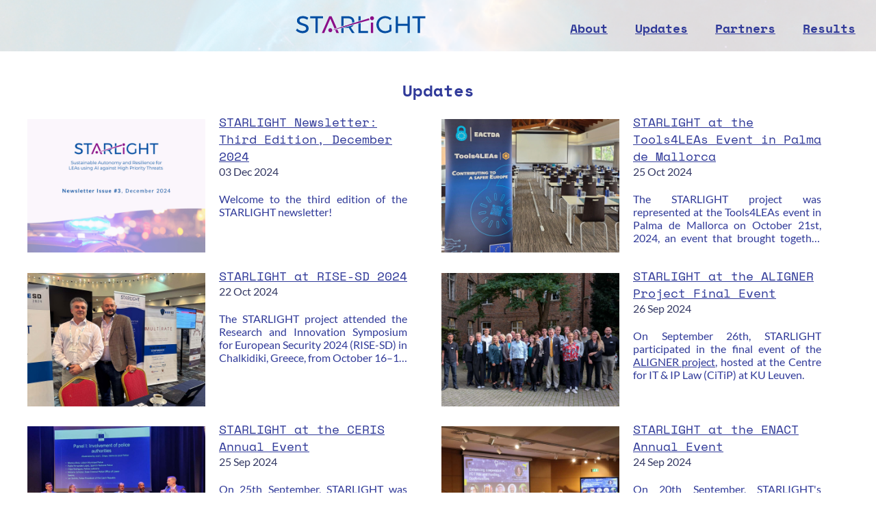

--- FILE ---
content_type: text/html; charset=UTF-8
request_url: https://starlight-h2020.eu/updates?page=1
body_size: 5096
content:
<!DOCTYPE html>
<html lang="en" dir="ltr">
<head>
    <meta charset="utf-8" />
<meta name="Generator" content="Drupal 11 (https://www.drupal.org)" />
<meta name="MobileOptimized" content="width" />
<meta name="HandheldFriendly" content="true" />
<meta name="viewport" content="width=device-width, initial-scale=1.0" />
<link rel="icon" href="/themes/custom/starlight_theme/favicon.ico" type="image/vnd.microsoft.icon" />

    <title>Updates | Starlight</title>
    <link rel="stylesheet" media="all" href="/sites/default/files/css/css_DnkjKmMKv3ICdewuRauYRBNqAO7l6jyLaUptYOHnq78.css?delta=0&amp;language=en&amp;theme=starlight_theme&amp;include=eJxljVEOwjAMQy_UrUdCWRu6iLSZ6mxQTg9i_CB-rOcnWU5KwIgLgUM6uTJAhRGSdY7NeiWVJwd-uEq7xdz3jXT-1gCnrlJWv_jKlePVmuPPFrWFdIKP96gEDDjX8_YQviN-cq6Wd_1VnbFZgxw8lS75BSnFRZw" />
<link rel="stylesheet" media="all" href="/sites/default/files/css/css_a1g_2SjEYfVaiquTbHcKuT0e-tGbh3DLi_smY1K4DbE.css?delta=1&amp;language=en&amp;theme=starlight_theme&amp;include=eJxljVEOwjAMQy_UrUdCWRu6iLSZ6mxQTg9i_CB-rOcnWU5KwIgLgUM6uTJAhRGSdY7NeiWVJwd-uEq7xdz3jXT-1gCnrlJWv_jKlePVmuPPFrWFdIKP96gEDDjX8_YQviN-cq6Wd_1VnbFZgxw8lS75BSnFRZw" />

    
        <script defer data-domain="starlight-h2020.eu" src="https://plausible.centric.shu.ac.uk/js/plausible.js"></script>
        </head>
<body>
<a href="#main-content" class="visually-hidden focusable">
    Skip to main content
</a>

  <div class="dialog-off-canvas-main-canvas" data-off-canvas-main-canvas>
    <div class="page-container">

  <header role="banner" class="header">
      <div class="region region-header">
    <div id="block-starlight-theme-branding" class="block block-system block-system-branding-block">
  
    
        <a href="/" rel="home" class="site-logo">
      <img src="/themes/custom/starlight_theme/logo.svg" alt="Home" />
    </a>
      </div>
<nav role="navigation" aria-labelledby="block-starlight-theme-main-menu-menu" id="block-starlight-theme-main-menu" class="block block-menu navigation menu--main">
            
  <h2 class="visually-hidden" id="block-starlight-theme-main-menu-menu">Main navigation</h2>
  

        
                <ul class="menu menu--level-1">
                    <li class="menu-item">
        <a href="/" data-drupal-link-system-path="&lt;front&gt;">Home</a>
              </li>
                <li class="menu-item">
        <a href="/about" title="About" data-drupal-link-system-path="node/9">About</a>
              </li>
                <li class="menu-item">
        <a href="/updates" data-drupal-link-system-path="updates">Updates</a>
              </li>
                <li class="menu-item">
        <a href="/partners" data-drupal-link-system-path="node/10">Partners</a>
              </li>
                <li class="menu-item">
        <a href="/results" data-drupal-link-system-path="node/16">Results</a>
              </li>
        </ul>
  


  </nav>
<div data-drupal-messages-fallback class="hidden"></div>

  </div>

    
  </header>

  <main role="main">
    <section class="section">
      <a id="content" tabindex="-1"></a>      <div class="layout-content">
          <div class="region region-content">
    <div id="block-starlight-theme-page-title" class="block block-core block-page-title-block">
  
    
      <div class="content">
      
  <h1 class="page-title">Updates</h1>


    </div>
  </div>
<div id="block-starlight-theme-content" class="block block-system block-system-main-block">
  
    
      <div class="content">
      <div class="starlight-container"  class="views-element-container"><div class="updates view view-updates view-id-updates view-display-id-page_1 js-view-dom-id-b4f930ea7120f8ac3d20222ad2fa2b57e1b0ffc57407ad76c894a2aed850f1d7">
  
    
      
      <div class="view-content">
      




<div class="views-view-responsive-grid views-view-responsive-grid--horizontal" style="--views-responsive-grid--column-count:2;--views-responsive-grid--cell-min-width:475px;--views-responsive-grid--layout-gap:10px;">
      <div class="views-view-responsive-grid__item">
      <div class="views-view-responsive-grid__item-inner"><div class="news-item">
      <a href="/news/2024-12/starlight-newsletter-third-edition-december-2024" hreflang="en"><img loading="lazy" src="/sites/default/files/2024-12/STARLIGHT-Third-Newsletter-tile-1200x900_0.jpg" width="1200" height="900" alt="STARLIGHT Newsletter: Third Edition, December 2024" />
</a>

    <div class="news">
        <div class="title"><a href="/news/2024-12/starlight-newsletter-third-edition-december-2024" hreflang="en">STARLIGHT Newsletter: Third Edition, December 2024</a></div>
        <div class="created"><time datetime="2024-12-03T15:43:39+00:00" class="datetime">03 Dec 2024</time>
</div>
        <p><p>Welcome to the third edition of the STARLIGHT newsletter!&nbsp;</p></p>
    </div>
</div></div>
    </div>
      <div class="views-view-responsive-grid__item">
      <div class="views-view-responsive-grid__item-inner"><div class="news-item">
      <a href="/news/2024-10/starlight-tools4leas-event-palma-de-mallorca" hreflang="en"><img loading="lazy" src="/sites/default/files/2024-11/tools4leas2-1200x900%20copy.jpg" width="1200" height="900" alt="STARLIGHT at the Tools4LEAs Event in Palma de Mallorca" />
</a>

    <div class="news">
        <div class="title"><a href="/news/2024-10/starlight-tools4leas-event-palma-de-mallorca" hreflang="en">STARLIGHT at the Tools4LEAs Event in Palma de Mallorca</a></div>
        <div class="created"><time datetime="2024-10-25T13:59:19+01:00" class="datetime">25 Oct 2024</time>
</div>
        <p><p><span>The STARLIGHT project was represented at the Tools4LEAs event in Palma de Mallorca on October 21st, 2024, an event that brought together members of the European Anti-Cybercrime Technology Dev</span></p></p>
    </div>
</div></div>
    </div>
      <div class="views-view-responsive-grid__item">
      <div class="views-view-responsive-grid__item-inner"><div class="news-item">
      <a href="/news/2024-10/starlight-rise-sd-2024" hreflang="en"><img loading="lazy" src="/sites/default/files/2024-11/2-S.jpg" width="1200" height="900" alt="STARLIGHT at RISE-SD 2024 " />
</a>

    <div class="news">
        <div class="title"><a href="/news/2024-10/starlight-rise-sd-2024" hreflang="en">STARLIGHT at RISE-SD 2024 </a></div>
        <div class="created"><time datetime="2024-10-22T15:51:42+01:00" class="datetime">22 Oct 2024</time>
</div>
        <p><p>The STARLIGHT project attended the Research and Innovation Symposium for European Security 2024 (RISE-SD) in Chalkidiki, Greece, from October 16–17, 2024.</p></p>
    </div>
</div></div>
    </div>
      <div class="views-view-responsive-grid__item">
      <div class="views-view-responsive-grid__item-inner"><div class="news-item">
      <a href="/news/2024-09/starlight-aligner-project-final-event" hreflang="en"><img loading="lazy" src="/sites/default/files/2024-11/3-S.jpg" width="1200" height="900" alt="STARLIGHT at the ALIGNER Project Final Event " />
</a>

    <div class="news">
        <div class="title"><a href="/news/2024-09/starlight-aligner-project-final-event" hreflang="en">STARLIGHT at the ALIGNER Project Final Event </a></div>
        <div class="created"><time datetime="2024-09-26T14:57:26+01:00" class="datetime">26 Sep 2024</time>
</div>
        <p><p>On September 26th, STARLIGHT participated in the final event of the <a href="https://aligner-h2020.eu/">ALIGNER project</a>, hosted at the Centre for IT &amp; IP Law (CiTiP) at KU Leuven.</p></p>
    </div>
</div></div>
    </div>
      <div class="views-view-responsive-grid__item">
      <div class="views-view-responsive-grid__item-inner"><div class="news-item">
      <a href="/news/2024-09/starlight-ceris-annual-event" hreflang="en"><img loading="lazy" src="/sites/default/files/2024-11/5-S.jpg" width="1200" height="900" alt="STARLIGHT at the CERIS Annual Event" />
</a>

    <div class="news">
        <div class="title"><a href="/news/2024-09/starlight-ceris-annual-event" hreflang="en">STARLIGHT at the CERIS Annual Event</a></div>
        <div class="created"><time datetime="2024-09-25T15:36:35+01:00" class="datetime">25 Sep 2024</time>
</div>
        <p><p>On 25th September, STARLIGHT was represented at the CERIS Annual Event on Research for Fighting Crime and Terrorism, organised by DG HOME in Brussels, Belgium.</p></p>
    </div>
</div></div>
    </div>
      <div class="views-view-responsive-grid__item">
      <div class="views-view-responsive-grid__item-inner"><div class="news-item">
      <a href="/news/2024-09/starlight-enact-annual-event" hreflang="en"><img loading="lazy" src="/sites/default/files/2024-11/6-S.jpg" width="1200" height="900" alt="STARLIGHT at the ENACT Annual Event" />
</a>

    <div class="news">
        <div class="title"><a href="/news/2024-09/starlight-enact-annual-event" hreflang="en">STARLIGHT at the ENACT Annual Event</a></div>
        <div class="created"><time datetime="2024-09-24T11:41:23+01:00" class="datetime">24 Sep 2024</time>
</div>
        <p><p>On 20th September, STARLIGHT's Project Coordinator, Dr.</p></p>
    </div>
</div></div>
    </div>
      <div class="views-view-responsive-grid__item">
      <div class="views-view-responsive-grid__item-inner"><div class="news-item">
      <a href="/news/2024-09/starlight-general-assembly-lisbon" hreflang="en"><img loading="lazy" src="/sites/default/files/2024-11/5thGA-S.jpg" width="1200" height="900" alt="STARLIGHT General Assembly in Lisbon" />
</a>

    <div class="news">
        <div class="title"><a href="/news/2024-09/starlight-general-assembly-lisbon" hreflang="en">STARLIGHT General Assembly in Lisbon</a></div>
        <div class="created"><time datetime="2024-09-24T10:58:45+01:00" class="datetime">24 Sep 2024</time>
</div>
        <p><p><span>From 17th to 19th September 2024, the STARLIGHT consortium came together in Lisbon for its 5th General Assembly, hosted by partner </span><a href="https://www.policiajudiciaria.pt/english/"></a></p></p>
    </div>
</div></div>
    </div>
      <div class="views-view-responsive-grid__item">
      <div class="views-view-responsive-grid__item-inner"><div class="news-item">
      <a href="/news/2024-09/starlight-presented-innovation-uptake-policing-conference" hreflang="en"><img loading="lazy" src="/sites/default/files/2024-11/4-S.jpg" width="1200" height="900" alt="Vilnius, Lithuania" />
</a>

    <div class="news">
        <div class="title"><a href="/news/2024-09/starlight-presented-innovation-uptake-policing-conference" hreflang="en">STARLIGHT Presented at the Innovation Uptake in Policing Conference</a></div>
        <div class="created"><time datetime="2024-09-19T09:45:37+01:00" class="datetime">19 Sep 2024</time>
</div>
        <p><p>On 19th September 2024, the STARLIGHT project was presented at the Innovation Uptake in Policing conference held at Mykolas Romeris University in Vilnius, Lithuania.</p></p>
    </div>
</div></div>
    </div>
      <div class="views-view-responsive-grid__item">
      <div class="views-view-responsive-grid__item-inner"><div class="news-item">
      <a href="/news/2024-07/l3ces-impact-combating-misinformation" hreflang="en"><img loading="lazy" src="/sites/default/files/2024-07/8.jpg" width="2000" height="1500" alt="L3CE&#039;s impact in combating misinformation" />
</a>

    <div class="news">
        <div class="title"><a href="/news/2024-07/l3ces-impact-combating-misinformation" hreflang="en">L3CE&#039;s impact in combating misinformation</a></div>
        <div class="created"><time datetime="2024-07-31T08:30:43+01:00" class="datetime">31 Jul 2024</time>
</div>
        <p><p><span>Within STARLIGHT, L3CE leverages its expertise in security innovations to support law enforcement, playing a crucial role in addressing one of today’s most pressing challenges, including misi</span></p></p>
    </div>
</div></div>
    </div>
      <div class="views-view-responsive-grid__item">
      <div class="views-view-responsive-grid__item-inner"><div class="news-item">
      <a href="/news/2024-07/exploring-ais-role-security-michalis-lazaridis-certh" hreflang="en"><img loading="lazy" src="/sites/default/files/2024-07/7.jpg" width="2000" height="1500" alt="Exploring AI’s Role in Security with Michalis Lazaridis from CERTH" />
</a>

    <div class="news">
        <div class="title"><a href="/news/2024-07/exploring-ais-role-security-michalis-lazaridis-certh" hreflang="en">Exploring AI’s Role in Security with Michalis Lazaridis from CERTH</a></div>
        <div class="created"><time datetime="2024-07-10T16:21:56+01:00" class="datetime">10 Jul 2024</time>
</div>
        <p><p><span>In the ongoing STARLIGHT series, we introduce Michalis Lazaridis of the Centre for Research and Technology Hellas (CERTH), leading work package six on&nbsp;AI-based multi-source data sensing </span></p></p>
    </div>
</div></div>
    </div>
  </div>

    </div>
  
        <nav class="pager" role="navigation" aria-labelledby="pagination-heading">
    <h4 id="pagination-heading" class="pager__heading visually-hidden">Pagination</h4>
    <ul class="pager__items js-pager__items">
              <li class="pager__item pager__item--previous">
          <a href="/updates?page=0" title="Go to previous page" rel="prev">
            <span class="visually-hidden">Previous page</span>
            <span aria-hidden="true">‹‹</span>
          </a>
        </li>
                    <li class="pager__item is-active">
          Page 2        </li>
                    <li class="pager__item pager__item--next">
          <a href="/updates?page=2" title="Go to next page" rel="next">
            <span class="visually-hidden">Next page</span>
            <span aria-hidden="true">››</span>
          </a>
        </li>
          </ul>
  </nav>

          </div>
</div>

    </div>
  </div>

  </div>

      </div>
    </section>
  </main>

      <footer role="contentinfo">
      <a id="footer" tabindex="-1"></a>        <div class="region region-footer">
    <div id="block-footer" class="block block-block-content block-block-contentf08bb86f-3b31-43ff-a17b-b1d9233f1047">
  
    
      <div class="content">
      
            <div class="clearfix text-formatted field field--name-body field--type-text-with-summary field--label-hidden field__item"><div class="contact-methods" style="overflow-y:hidden;"><div class="method"><h2>Contact</h2><div class="contact" style="max-height:40px;"><img src="/sites/default/files/inline-images/dashicons_email.png" data-entity-uuid="0fc8d29e-fd38-4194-8adb-1a678653cc31" data-entity-type="file" alt="Email" width="38" height="41" class="align-left" loading="lazy"> E-mail: <a href="mailto:starlight@cea.fr">starlight@cea.fr</a></div></div><div class="method"><h2>Follow Us</h2><div class="contact" style="max-height:40px;"><img src="/sites/default/files/inline-images/dashicons_linkedin.png" data-entity-uuid="079f3ddf-e082-415c-8655-dd0572b47ef8" data-entity-type="file" alt="LinkedIn" width="34" height="35" class="align-left" loading="lazy"><a href="https://www.linkedin.com/company/starlight-h2020/">starlight_h2020</a></div><div class="contact" style="max-height:40px;"><img src="/sites/default/files/inline-images/youtube_icon.png" data-entity-type="file" alt="YouTube" width="472" height="472" class="align-left" loading="lazy"><a href="https://www.youtube.com/channel/UCjfUvco93PqUvVKPWgSACNQ">@STARLIGHT-H2020</a></div><div class="contact" style="max-height:40px;"><img src="/sites/default/files/inline-images/dashicons_twitter.png" data-entity-uuid="9ff01ebf-e598-42d0-94c5-9d5cdc233db6" data-entity-type="file" alt="Youtube" width="40" height="41" class="align-left" loading="lazy"><a href="https://twitter.com/starlight_h2020">@starlight_h2020</a></div><div class="contact" style="max-height:40px;"><img src="/sites/default/files/inline-images/zenodo_blue.png" data-entity-uuid="fa69caa5-c29e-4413-b45e-040dfa5ee2df" data-entity-type="file" alt="Zenodo" width="242" height="84" loading="lazy"><a href="https://zenodo.org/communities/starlight-project">STARLIGHT Project</a></div></div></div><div class="ec"><img src="/sites/default/files/inline-images/EC_flag%201_0.png" data-entity-uuid="ac136534-93dc-4e74-ae9a-982f72a2ec9d" data-entity-type="file" alt="European Commission Flag" width="58" height="40" class="align-left" loading="lazy"><div class="ec-text"><p>© 2021 STARLIGHT Project</p><p>This project has received funding from the European Union’s Horizon 2020 Research and Innovation Programme under Grant Agreement No. 101021797</p></div></div><p><a href="https://www.starlight-h2020.eu/data-protection-policy">Data Protection Policy</a>&nbsp;<br>We only use cookies that are necessary to make the site work. You can read more about the cookies in our <a href="/cookie-policy">Cookie Policy</a></p></div>
      
    </div>
  </div>

  </div>

    </footer>
  
</div>

  </div>


<script type="application/json" data-drupal-selector="drupal-settings-json">{"path":{"baseUrl":"\/","pathPrefix":"","currentPath":"updates","currentPathIsAdmin":false,"isFront":false,"currentLanguage":"en","currentQuery":{"page":"1"}},"pluralDelimiter":"\u0003","suppressDeprecationErrors":true,"data":{"extlink":{"extTarget":true,"extTargetAppendNewWindowDisplay":true,"extTargetAppendNewWindowLabel":"(opens in a new window)","extTargetNoOverride":true,"extNofollow":true,"extTitleNoOverride":false,"extNoreferrer":true,"extFollowNoOverride":true,"extClass":"0","extLabel":"(link is external)","extImgClass":false,"extSubdomains":false,"extExclude":"","extInclude":"","extCssExclude":"","extCssInclude":"","extCssExplicit":"","extAlert":false,"extAlertText":"This link will take you to an external web site. We are not responsible for their content.","extHideIcons":false,"mailtoClass":"0","telClass":"","mailtoLabel":"(link sends email)","telLabel":"(link is a phone number)","extUseFontAwesome":false,"extIconPlacement":"append","extPreventOrphan":false,"extFaLinkClasses":"fa fa-external-link","extFaMailtoClasses":"fa fa-envelope-o","extAdditionalLinkClasses":"","extAdditionalMailtoClasses":"","extAdditionalTelClasses":"","extFaTelClasses":"fa fa-phone","allowedDomains":[],"extExcludeNoreferrer":""}},"user":{"uid":0,"permissionsHash":"c9b4c2829d646326fc89cc7d25dd660635d35ff593c4713b5bc05192ae38e7c1"}}</script>
<script src="/sites/default/files/js/js_QQJzaspeD1bpz81d4_SDdsZ-aFuwy2HZ09CBQXJ_VWM.js?scope=footer&amp;delta=0&amp;language=en&amp;theme=starlight_theme&amp;include=eJxLrSjJyczL1k8pKi1IzNFLhXB1iksSi3Iy0zNK4ksyUnNT9dNz8pMSc3SLSyqB0ukAPNYVKw"></script>

</body>
</html>


--- FILE ---
content_type: text/css
request_url: https://starlight-h2020.eu/sites/default/files/css/css_a1g_2SjEYfVaiquTbHcKuT0e-tGbh3DLi_smY1K4DbE.css?delta=1&language=en&theme=starlight_theme&include=eJxljVEOwjAMQy_UrUdCWRu6iLSZ6mxQTg9i_CB-rOcnWU5KwIgLgUM6uTJAhRGSdY7NeiWVJwd-uEq7xdz3jXT-1gCnrlJWv_jKlePVmuPPFrWFdIKP96gEDDjX8_YQviN-cq6Wd_1VnbFZgxw8lS75BSnFRZw
body_size: 5484
content:
/* @license MIT https://github.com/necolas/normalize.css/blob/3.0.3/LICENSE.md */
html{font-family:sans-serif;-ms-text-size-adjust:100%;-webkit-text-size-adjust:100%;}body{margin:0;}article,aside,details,figcaption,figure,footer,header,hgroup,main,menu,nav,section,summary{display:block;}audio,canvas,progress,video{display:inline-block;vertical-align:baseline;}audio:not([controls]){display:none;height:0;}[hidden],template{display:none;}a{background-color:transparent;}a:active,a:hover{outline:0;}abbr[title]{border-bottom:1px dotted;}b,strong{font-weight:bold;}dfn{font-style:italic;}h1{font-size:2em;margin:0.67em 0;}mark{background:#ff0;color:#000;}small{font-size:80%;}sub,sup{font-size:75%;line-height:0;position:relative;vertical-align:baseline;}sup{top:-0.5em;}sub{bottom:-0.25em;}img{border:0;}svg:not(:root){overflow:hidden;}figure{margin:1em 40px;}hr{box-sizing:content-box;height:0;}pre{overflow:auto;}code,kbd,pre,samp{font-family:monospace,monospace;font-size:1em;}button,input,optgroup,select,textarea{color:inherit;font:inherit;margin:0;}button{overflow:visible;}button,select{text-transform:none;}button,html input[type="button"],input[type="reset"],input[type="submit"]{-webkit-appearance:button;cursor:pointer;}button[disabled],html input[disabled]{cursor:default;}button::-moz-focus-inner,input::-moz-focus-inner{border:0;padding:0;}input{line-height:normal;}input[type="checkbox"],input[type="radio"]{box-sizing:border-box;padding:0;}input[type="number"]::-webkit-inner-spin-button,input[type="number"]::-webkit-outer-spin-button{height:auto;}input[type="search"]{-webkit-appearance:textfield;box-sizing:content-box;}input[type="search"]::-webkit-search-cancel-button,input[type="search"]::-webkit-search-decoration{-webkit-appearance:none;}fieldset{border:1px solid #c0c0c0;margin:0 2px;padding:0.35em 0.625em 0.75em;}legend{border:0;padding:0;}textarea{overflow:auto;}optgroup{font-weight:bold;}table{border-collapse:collapse;border-spacing:0;}td,th{padding:0;}
@media (min--moz-device-pixel-ratio:0){summary{display:list-item;}}
/* @license GPL-2.0-or-later https://www.drupal.org/licensing/faq */
:root{--primary:#343964;--secondary:#FFFFFF;--tertiary:#303A99;--highlight:#8B0D88;}
.slick-arrow{background:var(--tertiary);color:var(--secondary);font-size:1.8rem;font-weight:700;width:35px;height:35px;border:0;border-radius:50%;}.slick__arrow{text-align:center;margin-top:20px;}
footer{padding:30px 24px 10px;margin-top:30px;display:flex;flex-direction:column;background-image:url(/themes/custom/starlight_theme/images/footer.png);background-position:top center;background-repeat:no-repeat;color:var(--tertiary);background-color:var(--secondary);}.region-footer{background-color:#fbf6fc;max-width:1500px;margin:0 auto;}.ec{margin-top:20px;display:flex;}.ec > img{margin-right:10px;}.ec-text > p{margin:0;font-size:0.75rem;}.ec-text > p:first-of-type{font-size:1rem;}.contact{display:flex;align-items:center;white-space:nowrap;}.contact > a{margin-left:5px;}.contact > img{max-width:34px;object-fit:contain;margin-right:10px;}
header{display:flex;flex-direction:column;background-image:url(/themes/custom/starlight_theme/images/header-mobile.png);background-position:top center;background-repeat:no-repeat;background-size:100%;padding:10px;}@media(min-width:768px){header{background-image:url(/themes/custom/starlight_theme/images/header.png);}}.region-header{display:flex;flex-direction:row;height:55px;}@media(min-width:1500px){.region-header{width:1500px;margin:0 auto;}}#block-starlight-theme-branding{flex:1;}@media(min-width:768px){#block-starlight-theme-branding{display:flex;justify-content:flex-end;align-items:center;}}@media(min-width:768px){.site-logo{margin-right:170px;}}.region-featured{max-width:800px;margin:0 auto;}.region-featured p{margin:0 auto;max-width:700px;padding-top:50px;}@media(min-width:768px){.region-featured p{padding-top:24px;}.region-featured h1+p{margin-top:30px;}}@media(min-width:1200px){.region-featured h1+p{margin-top:20px;}}
body{font-family:Lato,sans-serif;font-weight:400;font-size:1rem;line-height:1.2rem;color:var(--primary);}main{max-width:1200px;padding:10px;}@media(min-width:1200px){main{margin:0 auto;}}iframe{max-width:100%;}.page-container{height:100vh;display:flex;flex-direction:column;}main .block.contextual-region,main .block .contextual-region{max-width:800px;margin:0 auto;}header a,main a,footer a{font-family:"Space Mono",sans-serif;color:var(--tertiary);}header a:hover,main a:hover,footer a:hover{color:var(--highlight);}main a > h2:hover{color:var(--highlight);}h1{font-family:"Space Mono",sans-serif;font-weight:700;color:var(--tertiary);font-size:1.5rem;line-height:2.2rem;margin:30px 24px;text-align:center;}@media(min-width:768px){h1{margin:30px 24px 0;}}h2{font-family:"Space Mono",sans-serif;font-weight:700;color:var(--tertiary);font-size:1.5rem;line-height:2.2rem;}h3{font-family:"Space Mono",sans-serif;font-weight:700;color:var(--tertiary);font-size:1.125rem;text-align:center;}main p{text-align:justify;}p.caption{text-align:center;padding:10px;}p a{font-family:Lato,sans-serif;}.page-title{margin:30px auto 0;}table{color:var(--primary);border:1px solid var(--tertiary);max-width:100%;margin:10px;}table a{color:var(--tertiary);padding:20px 0;display:block;}thead{background-color:#F6F0FB99;}th{height:46px;text-align:left;padding:0 28px;font-family:"Space Mono",sans-serif;font-weight:700;font-size:1.25rem;border:1px solid var(--tertiary);}td{padding:0 24px;border:1px solid var(--tertiary);}@media(max-width:768px){td{padding:0 5px;}table.partners th:first-of-type,table.partners td:first-of-type{display:none;}}td > div{display:flex;align-items:center;padding:1px 0;justify-content:center;min-height:67px;}
.action-links{margin:1em 0;padding:0;list-style:none;}[dir="rtl"] .action-links{margin-right:0;}.action-links li{display:inline-block;margin:0 0.3em;}.action-links li:first-child{margin-left:0;}[dir="rtl"] .action-links li:first-child{margin-right:0;margin-left:0.3em;}.button-action{display:inline-block;padding:0.2em 0.5em 0.3em;text-decoration:none;line-height:160%;}.button-action::before{margin-left:-0.1em;padding-right:0.2em;content:"+";font-weight:900;}[dir="rtl"] .button-action::before{margin-right:-0.1em;margin-left:0;padding-right:0;padding-left:0.2em;}
.breadcrumb{padding-bottom:0.5em;}.breadcrumb ol{margin:0;padding:0;}[dir="rtl"] .breadcrumb ol{margin-right:0;}.breadcrumb li{display:inline;margin:0;padding:0;list-style-type:none;}.breadcrumb li::before{content:" \BB ";}.breadcrumb li:first-child::before{content:none;}
.button,.image-button{margin-right:1em;margin-left:1em;}.button:first-child,.image-button:first-child{margin-right:0;margin-left:0;}
.collapse-processed > summary{padding-right:0.5em;padding-left:0.5em;}.collapse-processed > summary::before{float:left;width:1em;height:1em;content:"";background:url(/themes/contrib/classy/images/misc/menu-expanded.png) 0 100% no-repeat;}[dir="rtl"] .collapse-processed > summary::before{float:right;background-position:100% 100%;}.collapse-processed:not([open]) > summary::before{-ms-transform:rotate(-90deg);-webkit-transform:rotate(-90deg);transform:rotate(-90deg);background-position:25% 35%;}[dir="rtl"] .collapse-processed:not([open]) > summary::before{-ms-transform:rotate(90deg);-webkit-transform:rotate(90deg);transform:rotate(90deg);background-position:75% 35%;}
.container-inline label::after,.container-inline .label::after{content:":";}.form-type-radios .container-inline label::after,.form-type-checkboxes .container-inline label::after{content:"";}.form-type-radios .container-inline .form-type-radio,.form-type-checkboxes .container-inline .form-type-checkbox{margin:0 1em;}.container-inline .form-actions,.container-inline.form-actions{margin-top:0;margin-bottom:0;}
details{margin-top:1em;margin-bottom:1em;border:1px solid #ccc;}details > .details-wrapper{padding:0.5em 1.5em;}summary{padding:0.2em 0.5em;cursor:pointer;}
.exposed-filters .filters{float:left;margin-right:1em;}[dir="rtl"] .exposed-filters .filters{float:right;margin-right:0;margin-left:1em;}.exposed-filters .form-item{margin:0 0 0.1em 0;padding:0;}.exposed-filters .form-item label{float:left;width:10em;font-weight:normal;}[dir="rtl"] .exposed-filters .form-item label{float:right;}.exposed-filters .form-select{width:14em;}.exposed-filters .current-filters{margin-bottom:1em;}.exposed-filters .current-filters .placeholder{font-weight:bold;font-style:normal;}.exposed-filters .additional-filters{float:left;margin-right:1em;}[dir="rtl"] .exposed-filters .additional-filters{float:right;margin-right:0;margin-left:1em;}
.field__label{font-weight:bold;}.field--label-inline .field__label,.field--label-inline .field__items{float:left;}.field--label-inline .field__label,.field--label-inline > .field__item,.field--label-inline .field__items{padding-right:0.5em;}[dir="rtl"] .field--label-inline .field__label,[dir="rtl"] .field--label-inline .field__items{padding-right:0;padding-left:0.5em;}.field--label-inline .field__label::after{content:":";}
form .field-multiple-table{margin:0;}form .field-multiple-table .field-multiple-drag{width:30px;padding-right:0;}[dir="rtl"] form .field-multiple-table .field-multiple-drag{padding-left:0;}form .field-multiple-table .field-multiple-drag .tabledrag-handle{padding-right:0.5em;}[dir="rtl"] form .field-multiple-table .field-multiple-drag .tabledrag-handle{padding-right:0;padding-left:0.5em;}form .field-add-more-submit{margin:0.5em 0 0;}.form-item,.form-actions{margin-top:1em;margin-bottom:1em;}tr.odd .form-item,tr.even .form-item{margin-top:0;margin-bottom:0;}.form-composite > .fieldset-wrapper > .description,.form-item .description{font-size:0.85em;}label.option{display:inline;font-weight:normal;}.form-composite > legend,.label{display:inline;margin:0;padding:0;font-size:inherit;font-weight:bold;}.form-checkboxes .form-item,.form-radios .form-item{margin-top:0.4em;margin-bottom:0.4em;}.form-type-radio .description,.form-type-checkbox .description{margin-left:2.4em;}[dir="rtl"] .form-type-radio .description,[dir="rtl"] .form-type-checkbox .description{margin-right:2.4em;margin-left:0;}.marker{color:#e00;}.form-required::after{display:inline-block;width:6px;height:6px;margin:0 0.3em;content:"";vertical-align:super;background-image:url(/themes/contrib/classy/images/icons/ee0000/required.svg);background-repeat:no-repeat;background-size:6px 6px;}abbr.tabledrag-changed,abbr.ajax-changed{border-bottom:none;}.form-item input.error,.form-item textarea.error,.form-item select.error{border:2px solid red;}.form-item--error-message::before{display:inline-block;width:14px;height:14px;content:"";vertical-align:sub;background:url(/themes/contrib/classy/images/icons/e32700/error.svg) no-repeat;background-size:contain;}
.icon-help{padding:1px 0 1px 20px;background:url(/themes/contrib/classy/images/misc/help.png) 0 50% no-repeat;}[dir="rtl"] .icon-help{padding:1px 20px 1px 0;background-position:100% 50%;}.feed-icon{display:block;overflow:hidden;width:16px;height:16px;text-indent:-9999px;background:url(/themes/contrib/classy/images/misc/feed.svg) no-repeat;}
.form--inline .form-item{float:left;margin-right:0.5em;}[dir="rtl"] .form--inline .form-item{float:right;margin-right:0;margin-left:0.5em;}[dir="rtl"] .views-filterable-options-controls .form-item{margin-right:2%;}.form--inline .form-item-separator{margin-top:2.3em;margin-right:1em;margin-left:0.5em;}[dir="rtl"] .form--inline .form-item-separator{margin-right:0.5em;margin-left:1em;}.form--inline .form-actions{clear:left;}[dir="rtl"] .form--inline .form-actions{clear:right;}
.item-list .title{font-weight:bold;}.item-list ul{margin:0 0 0.75em 0;padding:0;}.item-list li{margin:0 0 0.25em 1.5em;padding:0;}[dir="rtl"] .item-list li{margin:0 1.5em 0.25em 0;}.item-list--comma-list{display:inline;}.item-list--comma-list .item-list__comma-list,.item-list__comma-list li,[dir="rtl"] .item-list--comma-list .item-list__comma-list,[dir="rtl"] .item-list__comma-list li{margin:0;}
button.link{margin:0;padding:0;cursor:pointer;border:0;background:transparent;font-size:1em;}label button.link{font-weight:bold;}
ul.inline,ul.links.inline{display:inline;padding-left:0;}[dir="rtl"] ul.inline,[dir="rtl"] ul.links.inline{padding-right:0;padding-left:15px;}ul.inline li{display:inline;padding:0 0.5em;list-style-type:none;}ul.links a.is-active{color:#000;}
ul.menu{margin-left:1em;padding:0;list-style:none outside;text-align:left;}[dir="rtl"] ul.menu{margin-right:1em;margin-left:0;text-align:right;}.menu-item--expanded{list-style-type:circle;list-style-image:url(/themes/contrib/classy/images/misc/menu-expanded.png);}.menu-item--collapsed{list-style-type:disc;list-style-image:url(/themes/contrib/classy/images/misc/menu-collapsed.png);}[dir="rtl"] .menu-item--collapsed{list-style-image:url(/themes/contrib/classy/images/misc/menu-collapsed-rtl.png);}.menu-item{margin:0;padding-top:0.2em;}ul.menu a.is-active{color:#000;}
.more-link{display:block;text-align:right;}[dir="rtl"] .more-link{text-align:left;}
.pager__items{clear:both;text-align:center;}.pager__item{display:inline;padding:0.5em;}.pager__item.is-active{font-weight:bold;}
tr.drag{background-color:#fffff0;}tr.drag-previous{background-color:#ffd;}body div.tabledrag-changed-warning{margin-bottom:0.5em;}
tr.selected td{background:#ffc;}td.checkbox,th.checkbox{text-align:center;}[dir="rtl"] td.checkbox,[dir="rtl"] th.checkbox{text-align:center;}
th.is-active img{display:inline;}td.is-active{background-color:#ddd;}
div.tabs{margin:1em 0;}ul.tabs{margin:0 0 0.5em;padding:0;list-style:none;}.tabs > li{display:inline-block;margin-right:0.3em;}[dir="rtl"] .tabs > li{margin-right:0;margin-left:0.3em;}.tabs a{display:block;padding:0.2em 1em;text-decoration:none;}.tabs a.is-active{background-color:#eee;}.tabs a:focus,.tabs a:hover{background-color:#f5f5f5;}
.form-textarea-wrapper textarea{display:block;box-sizing:border-box;width:100%;margin:0;}
.ui-dialog--narrow{max-width:500px;}@media screen and (max-width:600px){.ui-dialog--narrow{min-width:95%;max-width:95%;}}
.messages{padding:15px 20px 15px 35px;word-wrap:break-word;border:1px solid;border-width:1px 1px 1px 0;border-radius:2px;background:no-repeat 10px 17px;overflow-wrap:break-word;}[dir="rtl"] .messages{padding-right:35px;padding-left:20px;text-align:right;border-width:1px 0 1px 1px;background-position:right 10px top 17px;}.messages + .messages{margin-top:1.538em;}.messages__list{margin:0;padding:0;list-style:none;}.messages__item + .messages__item{margin-top:0.769em;}.messages--status{color:#325e1c;border-color:#c9e1bd #c9e1bd #c9e1bd transparent;background-color:#f3faef;background-image:url(/themes/contrib/classy/images/icons/73b355/check.svg);box-shadow:-8px 0 0 #77b259;}[dir="rtl"] .messages--status{margin-left:0;border-color:#c9e1bd transparent #c9e1bd #c9e1bd;box-shadow:8px 0 0 #77b259;}.messages--warning{color:#734c00;border-color:#f4daa6 #f4daa6 #f4daa6 transparent;background-color:#fdf8ed;background-image:url(/themes/contrib/classy/images/icons/e29700/warning.svg);box-shadow:-8px 0 0 #e09600;}[dir="rtl"] .messages--warning{border-color:#f4daa6 transparent #f4daa6 #f4daa6;box-shadow:8px 0 0 #e09600;}.messages--error{color:#a51b00;border-color:#f9c9bf #f9c9bf #f9c9bf transparent;background-color:#fcf4f2;background-image:url(/themes/contrib/classy/images/icons/e32700/error.svg);box-shadow:-8px 0 0 #e62600;}[dir="rtl"] .messages--error{border-color:#f9c9bf transparent #f9c9bf #f9c9bf;box-shadow:8px 0 0 #e62600;}.messages--error p.error{color:#a51b00;}
header > * .menu{display:flex;}header > * .menu > li{padding:2px 20px 0;}header > * .menu > * a,header > * .menu > * a.is-active{font-weight:700;font-size:1.125rem;line-height:normal;color:var(--tertiary);}header > * .menu > * a:hover{color:var(--highlight);}@media (max-width:768px){.region-header{position:relative;padding:5px 0;}.navigation.menu--main > ul{display:none;flex-direction:column;position:absolute;top:50px;left:-10px;margin:0;z-index:1000;background-color:var(--secondary);width:100vw;border-top:1px solid var(--highlight);border-bottom:1px solid var(--highlight);padding-bottom:10px;}.navigation.menu--main > ul > li > a{display:inline-flex;width:100%;min-height:40px;align-items:center;}.navigation.menu--main > ul > li > a:hover{color:var(--highlight)}.navigation.menu--main.visible > ul{display:flex;}.navigation.menu--main{height:32px;width:32px;cursor:pointer;position:unset;margin-right:15px;background:linear-gradient(to bottom,var(--primary),var(--primary) 20%,transparent 20%,transparent 40%,var(--primary) 40%,var(--primary) 60%,transparent 60%,transparent 80%,var(--primary) 80%,var(--primary) 100%);}}
.view-carousel-links h2{text-align:center;margin-top:50px;}.view-carousel-links a{display:flex;flex-direction:column;align-items:center;}
#block-views-block-related-projects-block-1,main .block .contextual-region.view-related-projects{max-width:100%;}.project{display:flex;flex-direction:column;align-items:center;}@media(min-width:768px){.project{align-items:flex-start;}}.project h3{padding-right:10px;margin-bottom:0;min-width:300px;text-align:center;}@media(min-width:768px){.project h3{text-align:left;}}.project .subtitle{font-family:"Space Mono",sans-serif;font-weight:400;color:var(--tertiary);font-size:.75rem;text-align:center;}@media(min-width:768px){.project h3{text-align:left;}}.project p{color:#343964CC;}.project img{padding:20px 10px;max-width:150px;min-width:150px;width:150px;object-fit:contain;max-height:100px;}
#block-views-block-taxonomy-term-block-1,#block-views-block-taxonomy-term-block-2,#block-views-block-taxonomy-term-block-3,main .block .contextual-region.results{max-width:100%;}.results .title{font-family:"Space Mono",sans-serif;font-weight:700;color:#303A99;font-size:1.125rem;margin-top:10px;margin-right:10px;margin-left:10px;}.results .result{display:list-item;list-style-position:outside;margin-left:10px;}.results ::marker{color:#F10080;content:'\25C6';}.results .created{color:#343964CC;margin-left:10px;}
#block-views-block-updates-block-1,main .block .updates.contextual-region{max-width:100%;}.view-updates > .view-header{display:flex;justify-content:center;margin-top:50px;}.news-item{display:flex;flex-direction:column;align-items:center;}@media(min-width:768px){.news-item{flex-direction:row;max-height:215px;align-items:flex-start;}}.news-item img{max-width:260px;max-height:210px;object-fit:contain;padding-right:20px;}@media(min-width:768px){.news-item .news{margin-right:40px;}}.news-item .title{font-size:1.125rem;line-height:1.6rem;text-align:center;}@media(min-width:768px){.news-item .title{text-align:left;}}.news-item .created{text-align:center;}@media(min-width:768px){.news-item .created{text-align:left;}}.news-item p{display:-webkit-box;-webkit-line-clamp:4;-webkit-box-orient:vertical;overflow-y:hidden;margin-top:5px;}
@font-face{font-family:'Lato';font-style:normal;font-weight:400;src:local(''),url(/themes/custom/starlight_theme/fonts/lato/lato-v22-latin-regular.woff2) format('woff2'),url(/themes/custom/starlight_theme/fonts/lato/lato-v22-latin-regular.woff) format('woff');}@font-face{font-family:'Lato';font-style:normal;font-weight:700;src:local(''),url(/themes/custom/starlight_theme/fonts/lato/lato-v22-latin-700.woff2) format('woff2'),url(/themes/custom/starlight_theme/fonts/lato/lato-v22-latin-700.woff) format('woff');}
@font-face{font-family:'Montserrat';font-style:normal;font-weight:500;src:url(/themes/custom/starlight_theme/fonts/montserrat/montserrat-v23-latin-500.woff2) format('woff2'),url(/themes/custom/starlight_theme/fonts/montserrat/montserrat-v23-latin-500.woff) format('woff');}
@font-face{font-family:'Space Mono';font-style:normal;font-weight:400;src:local(''),url(/themes/custom/starlight_theme/fonts/spacemono/space-mono-v10-latin-regular.woff2) format('woff2'),url(/themes/custom/starlight_theme/fonts/spacemono/space-mono-v10-latin-regular.woff) format('woff');}@font-face{font-family:'Space Mono';font-style:normal;font-weight:700;src:local(''),url(/themes/custom/starlight_theme/fonts/spacemono/space-mono-v10-latin-700.woff2) format('woff2'),url(/themes/custom/starlight_theme/fonts/spacemono/space-mono-v10-latin-700.woff) format('woff');}
main{flex:1;display:flex;flex-direction:column;background:#FFFFFF;}.views-field-title a{font-family:"Space Mono",sans-serif;font-weight:700;color:#303A99;font-size:1.8rem;line-height:2.6rem;}p{color:#303A99;text-align:justify;}p.caption{color:#343964CC;}.region-footer a{color:#303A99;}.node__content > div > .about-info{margin:0 2.4rem 2.4rem;}.node__content .highlight{padding:.1rem 2.4rem 2.4rem;background-color:#D6D8EB;}.node__content img{max-height:10rem;object-fit:contain;max-width:100%;}.node__content ul{list-style:none;margin:0 2.4rem 2.4rem;padding:0;}.node__content ul li{color:#303A99;text-align:justify;padding-left:2.2rem;text-indent:-2.2rem;padding-bottom:2rem;}.node__content ul li:before{color:#F10080;content:'\25C6';padding-right:1rem;}.node__content ol{padding-left:1.5rem;margin:0 2.4rem 2.4rem;}.node__content ol li{color:#303A99;text-align:justify;padding-left:1rem;}.contact-methods{display:flex;flex-direction:column;}.method{display:flex;flex-direction:row;flex-wrap:wrap;}.method > h2{flex-basis:100%;}.about-info{display:flex;flex-wrap:wrap;}.info{flex:1 1 100%;}.project a,h1 a{color:#303A99;}.field--type-image{max-width:67.4rem;margin:0 auto 2.4rem;text-align:center;}article.node--type-deliverable .node__content img{max-height:17rem;}article.node--type-article .node__content img{height:20rem;max-height:20rem;object-fit:cover;width:88%;max-width:88%;}.page-title{margin-bottom:1rem;}.coming-soon{margin:0 2.4rem;font-family:"Space Mono",sans-serif;font-weight:700;font-size:1.8rem;color:#F10080;}
@media (max-width:599px){}@media (min-width:768px){.menu{display:flex;flex-direction:row;}ul.menu > li:first-of-type{display:none;}.responsive-menus-simple li{border:0 !important;width:11rem;text-align:center;}.responsive-menus-simple li a{color:#303A99 !important;}#block-footer{margin:0 auto;max-width:95rem;}footer{background-size:cover;}.contact-methods{flex-direction:row;}.method{justify-content:space-between;margin-right:6rem;}.node__content ol{max-width:67.4rem;margin:0 auto 2.4rem;padding-left:3rem;}.node__content .highlight{padding:2.4rem 2.4rem;}.node__content .highlight > *{max-width:67.4rem;margin:0 auto 2.4rem;}.about-info{justify-content:center;margin-top:5rem;}.info{max-width:210px;}.coming-soon{max-width:92rem;margin:0 auto;text-align:center;}.project{flex-direction:row;}.project img{display:block;}article.node--type-article .node__content img{width:100%;max-width:100%;}}


--- FILE ---
content_type: image/svg+xml
request_url: https://starlight-h2020.eu/themes/custom/starlight_theme/logo.svg
body_size: 5262
content:
<svg width="200" height="34" viewBox="0 0 200 34" fill="none" xmlns="http://www.w3.org/2000/svg">
<path d="M18.5816 8.23786C17.3786 7.89806 16.2718 7.70388 15.2613 7.70388C13.8658 7.70388 12.711 7.99515 11.8929 8.52913C11.0268 9.06311 10.6418 9.83981 10.6418 10.7621C10.6418 11.6359 10.8824 12.3155 11.4117 12.8981C11.9411 13.432 12.5666 13.8689 13.2884 14.2087C14.0102 14.5 15.0688 14.8883 16.3681 15.3252C18.0041 15.8592 19.3515 16.3447 20.362 16.7816C21.3725 17.267 22.2387 17.9466 22.9605 18.8689C23.6823 19.7913 24.0191 21.0049 24.0191 22.5097C24.0191 23.9175 23.6342 25.1311 22.9124 26.199C22.1424 27.267 21.1319 28.0437 19.7365 28.6262C18.3891 29.2087 16.8493 29.5 15.0688 29.5C13.2884 29.5 11.5561 29.1602 9.87191 28.432C8.18772 27.7524 6.74413 26.7816 5.49301 25.6165L6.98472 22.7039C8.1396 23.8689 9.43883 24.7427 10.8824 25.3252C12.326 25.9563 13.7215 26.2476 15.0688 26.2476C16.7049 26.2476 17.956 25.9078 18.9184 25.2767C19.8327 24.6456 20.3139 23.7718 20.3139 22.6553C20.3139 21.7816 20.0733 21.1019 19.544 20.5194C19.0147 19.9369 18.3891 19.5 17.6192 19.2087C16.8493 18.8689 15.7906 18.5291 14.4914 18.1408C12.8553 17.6553 11.5561 17.1699 10.5456 16.6845C9.53507 16.199 8.66892 15.5194 7.94712 14.6456C7.22532 13.7718 6.88848 12.5583 6.88848 11.0534C6.88848 9.74272 7.22532 8.57767 7.94712 7.6068C8.66892 6.58738 9.67943 5.85922 10.9787 5.2767C12.2298 4.79126 13.7696 4.5 15.4538 4.5C16.8974 4.5 18.341 4.69417 19.7365 5.13107C21.1319 5.56796 22.383 6.15049 23.4417 6.87864L22.0462 9.88835C20.9395 9.16019 19.7846 8.62621 18.5816 8.23786Z" fill="#034EA2"/>
<path d="M26.136 4.79126H45.0952V7.84951H37.2516V29.2573H33.9314V7.84951H26.136V4.79126Z" fill="#034EA2"/>
<path d="M114.917 13.966H118.237V29.2573H114.917V13.966Z" fill="#8B0D88"/>
<path d="M141.96 17.3155H144.896V26.2961C143.693 27.267 142.249 28.0437 140.613 28.6262C138.977 29.2087 137.341 29.5 135.705 29.5C133.395 29.5 131.23 28.966 129.305 27.8495C127.38 26.733 125.84 25.2282 124.733 23.2864C123.627 21.3447 123.049 19.2573 123.049 16.9757C123.049 14.6942 123.627 12.6068 124.733 10.7136C125.888 8.8204 127.428 7.31554 129.353 6.19904C131.326 5.08253 133.491 4.54855 135.849 4.54855C137.533 4.54855 139.169 4.83982 140.805 5.47088C142.393 6.05341 143.789 6.92719 144.992 7.94661L143.067 10.3738C142.105 9.45147 140.998 8.77185 139.747 8.23787C138.496 7.75244 137.196 7.50972 135.897 7.50972C134.165 7.50972 132.577 7.94661 131.133 8.77185C129.69 9.5971 128.535 10.7621 127.669 12.2185C126.803 13.6748 126.418 15.2282 126.418 16.9757C126.418 18.7233 126.851 20.2767 127.717 21.733C128.583 23.1893 129.738 24.3544 131.181 25.1796C132.625 26.0534 134.213 26.4418 135.945 26.4418C136.956 26.4418 138.014 26.2961 139.025 25.9563C140.084 25.6165 141.046 25.1311 141.96 24.5486V17.3155Z" fill="#034EA2"/>
<path d="M151.199 4.79126H154.519V15.665H168.378V4.79126H171.746V29.2573H168.378V18.7233H154.519V29.2573H151.199V4.79126Z" fill="#034EA2"/>
<path d="M175.548 4.79126H194.507V7.84951H186.663V29.2573H183.343V7.84951H175.548V4.79126Z" fill="#034EA2"/>
<path d="M55.632 28.0437C57.2265 28.0437 58.5192 26.7397 58.5192 25.1311C58.5192 23.5225 57.2265 22.2184 55.632 22.2184C54.0375 22.2184 52.7448 23.5225 52.7448 25.1311C52.7448 26.7397 54.0375 28.0437 55.632 28.0437Z" fill="#8B0D88"/>
<path d="M116.577 10.568C118.172 10.568 119.464 9.26395 119.464 7.65536C119.464 6.04676 118.172 4.74274 116.577 4.74274C114.983 4.74274 113.69 6.04676 113.69 7.65536C113.69 9.26395 114.983 10.568 116.577 10.568Z" fill="#8B0D88"/>
<path d="M61.7446 22.6553L64.8724 21.6845L57.4619 4.79126H53.9973L43.2185 29.2573H46.7312L49.2335 23.2864L50.5327 20.2767L55.6334 8.38349L60.7341 20.2767L61.7446 22.6553Z" fill="#8B0D88"/>
<path d="M62.7551 25.034L64.5837 29.2573H68.1926L65.9791 24.1602L62.7551 25.034Z" fill="#8B0D88"/>
<path d="M90.7608 14.4514L87.2 15.568C86.9112 16.199 86.5263 16.7815 85.997 17.2184C85.612 17.5097 85.1789 17.801 84.6977 17.9951L90.2796 16.4417C90.5202 15.8107 90.6646 15.1311 90.7608 14.4514Z" fill="#034EA2"/>
<path d="M81.2335 18.5776H77.7689L71.7539 20.5194V21.5874L83.0139 18.4806C82.4365 18.5291 81.8591 18.5776 81.2335 18.5776Z" fill="#034EA2"/>
<path d="M75.0257 18.432V7.80096H81.185C83.2541 7.80096 84.8421 8.23785 85.9488 9.16018C87.0556 10.034 87.633 11.3932 87.633 13.1408C87.633 13.6262 87.5849 14.0631 87.5368 14.4514L90.8089 13.3835C90.8089 13.2379 90.8089 13.1408 90.8089 12.9951C90.8089 10.3738 89.9909 8.33494 88.3067 6.87863C86.6225 5.42232 84.2646 4.74271 81.185 4.74271H71.7054V19.4514L75.0257 18.432Z" fill="#034EA2"/>
<path d="M89.4616 18.0437C89.5578 17.898 89.6541 17.7524 89.7503 17.6068L75.1219 21.6359H81.185C81.5218 21.6359 82.003 21.6359 82.5323 21.5874L87.3443 29.2573H91.1458L85.5158 20.9563C87.2481 20.3738 88.5473 19.3544 89.4616 18.0437Z" fill="#034EA2"/>
<path d="M71.7054 22.5583V29.2573H75.0257V21.6359L71.7054 22.5583Z" fill="#034EA2"/>
<path d="M100.096 10.4223V4.79126H96.7758V11.4903L100.096 10.4223Z" fill="#034EA2"/>
<path d="M100.096 11.4417L96.7758 12.5097V14.6456L100.096 13.7233V11.4417Z" fill="#034EA2"/>
<path d="M100.096 14.7427L96.7758 15.665V29.2573H110.682V26.199H100.096V14.7427Z" fill="#034EA2"/>
<path d="M60.5416 24.0631V24.6456L112.992 10.1796L112.03 7.65533L60.5416 24.0631Z" fill="#8B0D88"/>
</svg>
